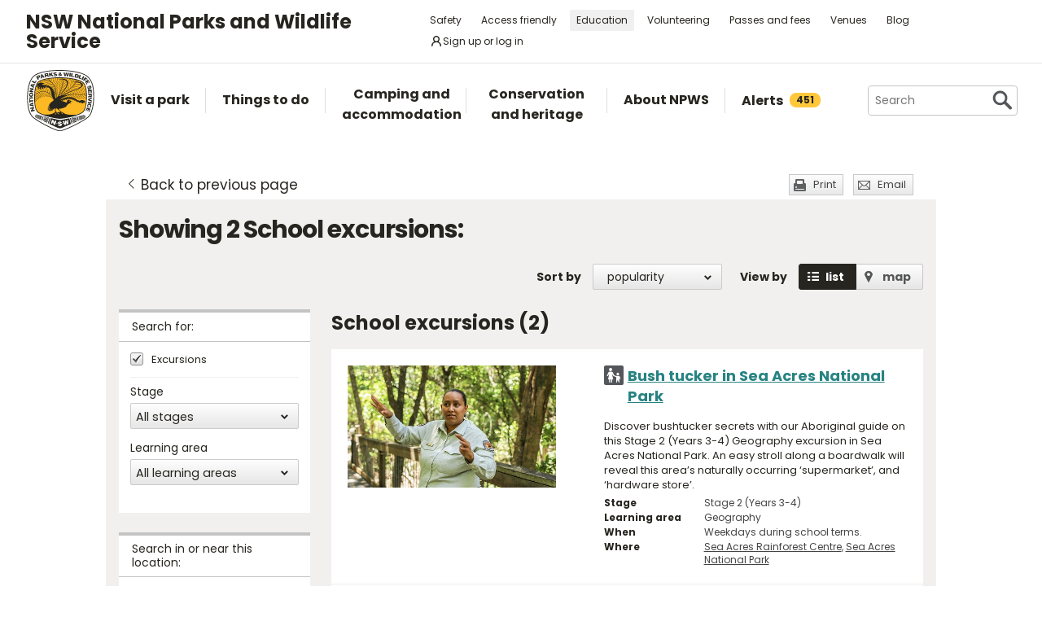

--- FILE ---
content_type: text/html; charset=utf-8
request_url: https://www.google.com/recaptcha/api2/anchor?ar=1&k=6LdAt48qAAAAANhCWh5h5qtiFDnxLjUiLFCu7QoJ&co=aHR0cHM6Ly93d3cubmF0aW9uYWxwYXJrcy5uc3cuZ292LmF1OjQ0Mw..&hl=en&v=PoyoqOPhxBO7pBk68S4YbpHZ&size=normal&anchor-ms=20000&execute-ms=30000&cb=odpzwiui91sf
body_size: 49590
content:
<!DOCTYPE HTML><html dir="ltr" lang="en"><head><meta http-equiv="Content-Type" content="text/html; charset=UTF-8">
<meta http-equiv="X-UA-Compatible" content="IE=edge">
<title>reCAPTCHA</title>
<style type="text/css">
/* cyrillic-ext */
@font-face {
  font-family: 'Roboto';
  font-style: normal;
  font-weight: 400;
  font-stretch: 100%;
  src: url(//fonts.gstatic.com/s/roboto/v48/KFO7CnqEu92Fr1ME7kSn66aGLdTylUAMa3GUBHMdazTgWw.woff2) format('woff2');
  unicode-range: U+0460-052F, U+1C80-1C8A, U+20B4, U+2DE0-2DFF, U+A640-A69F, U+FE2E-FE2F;
}
/* cyrillic */
@font-face {
  font-family: 'Roboto';
  font-style: normal;
  font-weight: 400;
  font-stretch: 100%;
  src: url(//fonts.gstatic.com/s/roboto/v48/KFO7CnqEu92Fr1ME7kSn66aGLdTylUAMa3iUBHMdazTgWw.woff2) format('woff2');
  unicode-range: U+0301, U+0400-045F, U+0490-0491, U+04B0-04B1, U+2116;
}
/* greek-ext */
@font-face {
  font-family: 'Roboto';
  font-style: normal;
  font-weight: 400;
  font-stretch: 100%;
  src: url(//fonts.gstatic.com/s/roboto/v48/KFO7CnqEu92Fr1ME7kSn66aGLdTylUAMa3CUBHMdazTgWw.woff2) format('woff2');
  unicode-range: U+1F00-1FFF;
}
/* greek */
@font-face {
  font-family: 'Roboto';
  font-style: normal;
  font-weight: 400;
  font-stretch: 100%;
  src: url(//fonts.gstatic.com/s/roboto/v48/KFO7CnqEu92Fr1ME7kSn66aGLdTylUAMa3-UBHMdazTgWw.woff2) format('woff2');
  unicode-range: U+0370-0377, U+037A-037F, U+0384-038A, U+038C, U+038E-03A1, U+03A3-03FF;
}
/* math */
@font-face {
  font-family: 'Roboto';
  font-style: normal;
  font-weight: 400;
  font-stretch: 100%;
  src: url(//fonts.gstatic.com/s/roboto/v48/KFO7CnqEu92Fr1ME7kSn66aGLdTylUAMawCUBHMdazTgWw.woff2) format('woff2');
  unicode-range: U+0302-0303, U+0305, U+0307-0308, U+0310, U+0312, U+0315, U+031A, U+0326-0327, U+032C, U+032F-0330, U+0332-0333, U+0338, U+033A, U+0346, U+034D, U+0391-03A1, U+03A3-03A9, U+03B1-03C9, U+03D1, U+03D5-03D6, U+03F0-03F1, U+03F4-03F5, U+2016-2017, U+2034-2038, U+203C, U+2040, U+2043, U+2047, U+2050, U+2057, U+205F, U+2070-2071, U+2074-208E, U+2090-209C, U+20D0-20DC, U+20E1, U+20E5-20EF, U+2100-2112, U+2114-2115, U+2117-2121, U+2123-214F, U+2190, U+2192, U+2194-21AE, U+21B0-21E5, U+21F1-21F2, U+21F4-2211, U+2213-2214, U+2216-22FF, U+2308-230B, U+2310, U+2319, U+231C-2321, U+2336-237A, U+237C, U+2395, U+239B-23B7, U+23D0, U+23DC-23E1, U+2474-2475, U+25AF, U+25B3, U+25B7, U+25BD, U+25C1, U+25CA, U+25CC, U+25FB, U+266D-266F, U+27C0-27FF, U+2900-2AFF, U+2B0E-2B11, U+2B30-2B4C, U+2BFE, U+3030, U+FF5B, U+FF5D, U+1D400-1D7FF, U+1EE00-1EEFF;
}
/* symbols */
@font-face {
  font-family: 'Roboto';
  font-style: normal;
  font-weight: 400;
  font-stretch: 100%;
  src: url(//fonts.gstatic.com/s/roboto/v48/KFO7CnqEu92Fr1ME7kSn66aGLdTylUAMaxKUBHMdazTgWw.woff2) format('woff2');
  unicode-range: U+0001-000C, U+000E-001F, U+007F-009F, U+20DD-20E0, U+20E2-20E4, U+2150-218F, U+2190, U+2192, U+2194-2199, U+21AF, U+21E6-21F0, U+21F3, U+2218-2219, U+2299, U+22C4-22C6, U+2300-243F, U+2440-244A, U+2460-24FF, U+25A0-27BF, U+2800-28FF, U+2921-2922, U+2981, U+29BF, U+29EB, U+2B00-2BFF, U+4DC0-4DFF, U+FFF9-FFFB, U+10140-1018E, U+10190-1019C, U+101A0, U+101D0-101FD, U+102E0-102FB, U+10E60-10E7E, U+1D2C0-1D2D3, U+1D2E0-1D37F, U+1F000-1F0FF, U+1F100-1F1AD, U+1F1E6-1F1FF, U+1F30D-1F30F, U+1F315, U+1F31C, U+1F31E, U+1F320-1F32C, U+1F336, U+1F378, U+1F37D, U+1F382, U+1F393-1F39F, U+1F3A7-1F3A8, U+1F3AC-1F3AF, U+1F3C2, U+1F3C4-1F3C6, U+1F3CA-1F3CE, U+1F3D4-1F3E0, U+1F3ED, U+1F3F1-1F3F3, U+1F3F5-1F3F7, U+1F408, U+1F415, U+1F41F, U+1F426, U+1F43F, U+1F441-1F442, U+1F444, U+1F446-1F449, U+1F44C-1F44E, U+1F453, U+1F46A, U+1F47D, U+1F4A3, U+1F4B0, U+1F4B3, U+1F4B9, U+1F4BB, U+1F4BF, U+1F4C8-1F4CB, U+1F4D6, U+1F4DA, U+1F4DF, U+1F4E3-1F4E6, U+1F4EA-1F4ED, U+1F4F7, U+1F4F9-1F4FB, U+1F4FD-1F4FE, U+1F503, U+1F507-1F50B, U+1F50D, U+1F512-1F513, U+1F53E-1F54A, U+1F54F-1F5FA, U+1F610, U+1F650-1F67F, U+1F687, U+1F68D, U+1F691, U+1F694, U+1F698, U+1F6AD, U+1F6B2, U+1F6B9-1F6BA, U+1F6BC, U+1F6C6-1F6CF, U+1F6D3-1F6D7, U+1F6E0-1F6EA, U+1F6F0-1F6F3, U+1F6F7-1F6FC, U+1F700-1F7FF, U+1F800-1F80B, U+1F810-1F847, U+1F850-1F859, U+1F860-1F887, U+1F890-1F8AD, U+1F8B0-1F8BB, U+1F8C0-1F8C1, U+1F900-1F90B, U+1F93B, U+1F946, U+1F984, U+1F996, U+1F9E9, U+1FA00-1FA6F, U+1FA70-1FA7C, U+1FA80-1FA89, U+1FA8F-1FAC6, U+1FACE-1FADC, U+1FADF-1FAE9, U+1FAF0-1FAF8, U+1FB00-1FBFF;
}
/* vietnamese */
@font-face {
  font-family: 'Roboto';
  font-style: normal;
  font-weight: 400;
  font-stretch: 100%;
  src: url(//fonts.gstatic.com/s/roboto/v48/KFO7CnqEu92Fr1ME7kSn66aGLdTylUAMa3OUBHMdazTgWw.woff2) format('woff2');
  unicode-range: U+0102-0103, U+0110-0111, U+0128-0129, U+0168-0169, U+01A0-01A1, U+01AF-01B0, U+0300-0301, U+0303-0304, U+0308-0309, U+0323, U+0329, U+1EA0-1EF9, U+20AB;
}
/* latin-ext */
@font-face {
  font-family: 'Roboto';
  font-style: normal;
  font-weight: 400;
  font-stretch: 100%;
  src: url(//fonts.gstatic.com/s/roboto/v48/KFO7CnqEu92Fr1ME7kSn66aGLdTylUAMa3KUBHMdazTgWw.woff2) format('woff2');
  unicode-range: U+0100-02BA, U+02BD-02C5, U+02C7-02CC, U+02CE-02D7, U+02DD-02FF, U+0304, U+0308, U+0329, U+1D00-1DBF, U+1E00-1E9F, U+1EF2-1EFF, U+2020, U+20A0-20AB, U+20AD-20C0, U+2113, U+2C60-2C7F, U+A720-A7FF;
}
/* latin */
@font-face {
  font-family: 'Roboto';
  font-style: normal;
  font-weight: 400;
  font-stretch: 100%;
  src: url(//fonts.gstatic.com/s/roboto/v48/KFO7CnqEu92Fr1ME7kSn66aGLdTylUAMa3yUBHMdazQ.woff2) format('woff2');
  unicode-range: U+0000-00FF, U+0131, U+0152-0153, U+02BB-02BC, U+02C6, U+02DA, U+02DC, U+0304, U+0308, U+0329, U+2000-206F, U+20AC, U+2122, U+2191, U+2193, U+2212, U+2215, U+FEFF, U+FFFD;
}
/* cyrillic-ext */
@font-face {
  font-family: 'Roboto';
  font-style: normal;
  font-weight: 500;
  font-stretch: 100%;
  src: url(//fonts.gstatic.com/s/roboto/v48/KFO7CnqEu92Fr1ME7kSn66aGLdTylUAMa3GUBHMdazTgWw.woff2) format('woff2');
  unicode-range: U+0460-052F, U+1C80-1C8A, U+20B4, U+2DE0-2DFF, U+A640-A69F, U+FE2E-FE2F;
}
/* cyrillic */
@font-face {
  font-family: 'Roboto';
  font-style: normal;
  font-weight: 500;
  font-stretch: 100%;
  src: url(//fonts.gstatic.com/s/roboto/v48/KFO7CnqEu92Fr1ME7kSn66aGLdTylUAMa3iUBHMdazTgWw.woff2) format('woff2');
  unicode-range: U+0301, U+0400-045F, U+0490-0491, U+04B0-04B1, U+2116;
}
/* greek-ext */
@font-face {
  font-family: 'Roboto';
  font-style: normal;
  font-weight: 500;
  font-stretch: 100%;
  src: url(//fonts.gstatic.com/s/roboto/v48/KFO7CnqEu92Fr1ME7kSn66aGLdTylUAMa3CUBHMdazTgWw.woff2) format('woff2');
  unicode-range: U+1F00-1FFF;
}
/* greek */
@font-face {
  font-family: 'Roboto';
  font-style: normal;
  font-weight: 500;
  font-stretch: 100%;
  src: url(//fonts.gstatic.com/s/roboto/v48/KFO7CnqEu92Fr1ME7kSn66aGLdTylUAMa3-UBHMdazTgWw.woff2) format('woff2');
  unicode-range: U+0370-0377, U+037A-037F, U+0384-038A, U+038C, U+038E-03A1, U+03A3-03FF;
}
/* math */
@font-face {
  font-family: 'Roboto';
  font-style: normal;
  font-weight: 500;
  font-stretch: 100%;
  src: url(//fonts.gstatic.com/s/roboto/v48/KFO7CnqEu92Fr1ME7kSn66aGLdTylUAMawCUBHMdazTgWw.woff2) format('woff2');
  unicode-range: U+0302-0303, U+0305, U+0307-0308, U+0310, U+0312, U+0315, U+031A, U+0326-0327, U+032C, U+032F-0330, U+0332-0333, U+0338, U+033A, U+0346, U+034D, U+0391-03A1, U+03A3-03A9, U+03B1-03C9, U+03D1, U+03D5-03D6, U+03F0-03F1, U+03F4-03F5, U+2016-2017, U+2034-2038, U+203C, U+2040, U+2043, U+2047, U+2050, U+2057, U+205F, U+2070-2071, U+2074-208E, U+2090-209C, U+20D0-20DC, U+20E1, U+20E5-20EF, U+2100-2112, U+2114-2115, U+2117-2121, U+2123-214F, U+2190, U+2192, U+2194-21AE, U+21B0-21E5, U+21F1-21F2, U+21F4-2211, U+2213-2214, U+2216-22FF, U+2308-230B, U+2310, U+2319, U+231C-2321, U+2336-237A, U+237C, U+2395, U+239B-23B7, U+23D0, U+23DC-23E1, U+2474-2475, U+25AF, U+25B3, U+25B7, U+25BD, U+25C1, U+25CA, U+25CC, U+25FB, U+266D-266F, U+27C0-27FF, U+2900-2AFF, U+2B0E-2B11, U+2B30-2B4C, U+2BFE, U+3030, U+FF5B, U+FF5D, U+1D400-1D7FF, U+1EE00-1EEFF;
}
/* symbols */
@font-face {
  font-family: 'Roboto';
  font-style: normal;
  font-weight: 500;
  font-stretch: 100%;
  src: url(//fonts.gstatic.com/s/roboto/v48/KFO7CnqEu92Fr1ME7kSn66aGLdTylUAMaxKUBHMdazTgWw.woff2) format('woff2');
  unicode-range: U+0001-000C, U+000E-001F, U+007F-009F, U+20DD-20E0, U+20E2-20E4, U+2150-218F, U+2190, U+2192, U+2194-2199, U+21AF, U+21E6-21F0, U+21F3, U+2218-2219, U+2299, U+22C4-22C6, U+2300-243F, U+2440-244A, U+2460-24FF, U+25A0-27BF, U+2800-28FF, U+2921-2922, U+2981, U+29BF, U+29EB, U+2B00-2BFF, U+4DC0-4DFF, U+FFF9-FFFB, U+10140-1018E, U+10190-1019C, U+101A0, U+101D0-101FD, U+102E0-102FB, U+10E60-10E7E, U+1D2C0-1D2D3, U+1D2E0-1D37F, U+1F000-1F0FF, U+1F100-1F1AD, U+1F1E6-1F1FF, U+1F30D-1F30F, U+1F315, U+1F31C, U+1F31E, U+1F320-1F32C, U+1F336, U+1F378, U+1F37D, U+1F382, U+1F393-1F39F, U+1F3A7-1F3A8, U+1F3AC-1F3AF, U+1F3C2, U+1F3C4-1F3C6, U+1F3CA-1F3CE, U+1F3D4-1F3E0, U+1F3ED, U+1F3F1-1F3F3, U+1F3F5-1F3F7, U+1F408, U+1F415, U+1F41F, U+1F426, U+1F43F, U+1F441-1F442, U+1F444, U+1F446-1F449, U+1F44C-1F44E, U+1F453, U+1F46A, U+1F47D, U+1F4A3, U+1F4B0, U+1F4B3, U+1F4B9, U+1F4BB, U+1F4BF, U+1F4C8-1F4CB, U+1F4D6, U+1F4DA, U+1F4DF, U+1F4E3-1F4E6, U+1F4EA-1F4ED, U+1F4F7, U+1F4F9-1F4FB, U+1F4FD-1F4FE, U+1F503, U+1F507-1F50B, U+1F50D, U+1F512-1F513, U+1F53E-1F54A, U+1F54F-1F5FA, U+1F610, U+1F650-1F67F, U+1F687, U+1F68D, U+1F691, U+1F694, U+1F698, U+1F6AD, U+1F6B2, U+1F6B9-1F6BA, U+1F6BC, U+1F6C6-1F6CF, U+1F6D3-1F6D7, U+1F6E0-1F6EA, U+1F6F0-1F6F3, U+1F6F7-1F6FC, U+1F700-1F7FF, U+1F800-1F80B, U+1F810-1F847, U+1F850-1F859, U+1F860-1F887, U+1F890-1F8AD, U+1F8B0-1F8BB, U+1F8C0-1F8C1, U+1F900-1F90B, U+1F93B, U+1F946, U+1F984, U+1F996, U+1F9E9, U+1FA00-1FA6F, U+1FA70-1FA7C, U+1FA80-1FA89, U+1FA8F-1FAC6, U+1FACE-1FADC, U+1FADF-1FAE9, U+1FAF0-1FAF8, U+1FB00-1FBFF;
}
/* vietnamese */
@font-face {
  font-family: 'Roboto';
  font-style: normal;
  font-weight: 500;
  font-stretch: 100%;
  src: url(//fonts.gstatic.com/s/roboto/v48/KFO7CnqEu92Fr1ME7kSn66aGLdTylUAMa3OUBHMdazTgWw.woff2) format('woff2');
  unicode-range: U+0102-0103, U+0110-0111, U+0128-0129, U+0168-0169, U+01A0-01A1, U+01AF-01B0, U+0300-0301, U+0303-0304, U+0308-0309, U+0323, U+0329, U+1EA0-1EF9, U+20AB;
}
/* latin-ext */
@font-face {
  font-family: 'Roboto';
  font-style: normal;
  font-weight: 500;
  font-stretch: 100%;
  src: url(//fonts.gstatic.com/s/roboto/v48/KFO7CnqEu92Fr1ME7kSn66aGLdTylUAMa3KUBHMdazTgWw.woff2) format('woff2');
  unicode-range: U+0100-02BA, U+02BD-02C5, U+02C7-02CC, U+02CE-02D7, U+02DD-02FF, U+0304, U+0308, U+0329, U+1D00-1DBF, U+1E00-1E9F, U+1EF2-1EFF, U+2020, U+20A0-20AB, U+20AD-20C0, U+2113, U+2C60-2C7F, U+A720-A7FF;
}
/* latin */
@font-face {
  font-family: 'Roboto';
  font-style: normal;
  font-weight: 500;
  font-stretch: 100%;
  src: url(//fonts.gstatic.com/s/roboto/v48/KFO7CnqEu92Fr1ME7kSn66aGLdTylUAMa3yUBHMdazQ.woff2) format('woff2');
  unicode-range: U+0000-00FF, U+0131, U+0152-0153, U+02BB-02BC, U+02C6, U+02DA, U+02DC, U+0304, U+0308, U+0329, U+2000-206F, U+20AC, U+2122, U+2191, U+2193, U+2212, U+2215, U+FEFF, U+FFFD;
}
/* cyrillic-ext */
@font-face {
  font-family: 'Roboto';
  font-style: normal;
  font-weight: 900;
  font-stretch: 100%;
  src: url(//fonts.gstatic.com/s/roboto/v48/KFO7CnqEu92Fr1ME7kSn66aGLdTylUAMa3GUBHMdazTgWw.woff2) format('woff2');
  unicode-range: U+0460-052F, U+1C80-1C8A, U+20B4, U+2DE0-2DFF, U+A640-A69F, U+FE2E-FE2F;
}
/* cyrillic */
@font-face {
  font-family: 'Roboto';
  font-style: normal;
  font-weight: 900;
  font-stretch: 100%;
  src: url(//fonts.gstatic.com/s/roboto/v48/KFO7CnqEu92Fr1ME7kSn66aGLdTylUAMa3iUBHMdazTgWw.woff2) format('woff2');
  unicode-range: U+0301, U+0400-045F, U+0490-0491, U+04B0-04B1, U+2116;
}
/* greek-ext */
@font-face {
  font-family: 'Roboto';
  font-style: normal;
  font-weight: 900;
  font-stretch: 100%;
  src: url(//fonts.gstatic.com/s/roboto/v48/KFO7CnqEu92Fr1ME7kSn66aGLdTylUAMa3CUBHMdazTgWw.woff2) format('woff2');
  unicode-range: U+1F00-1FFF;
}
/* greek */
@font-face {
  font-family: 'Roboto';
  font-style: normal;
  font-weight: 900;
  font-stretch: 100%;
  src: url(//fonts.gstatic.com/s/roboto/v48/KFO7CnqEu92Fr1ME7kSn66aGLdTylUAMa3-UBHMdazTgWw.woff2) format('woff2');
  unicode-range: U+0370-0377, U+037A-037F, U+0384-038A, U+038C, U+038E-03A1, U+03A3-03FF;
}
/* math */
@font-face {
  font-family: 'Roboto';
  font-style: normal;
  font-weight: 900;
  font-stretch: 100%;
  src: url(//fonts.gstatic.com/s/roboto/v48/KFO7CnqEu92Fr1ME7kSn66aGLdTylUAMawCUBHMdazTgWw.woff2) format('woff2');
  unicode-range: U+0302-0303, U+0305, U+0307-0308, U+0310, U+0312, U+0315, U+031A, U+0326-0327, U+032C, U+032F-0330, U+0332-0333, U+0338, U+033A, U+0346, U+034D, U+0391-03A1, U+03A3-03A9, U+03B1-03C9, U+03D1, U+03D5-03D6, U+03F0-03F1, U+03F4-03F5, U+2016-2017, U+2034-2038, U+203C, U+2040, U+2043, U+2047, U+2050, U+2057, U+205F, U+2070-2071, U+2074-208E, U+2090-209C, U+20D0-20DC, U+20E1, U+20E5-20EF, U+2100-2112, U+2114-2115, U+2117-2121, U+2123-214F, U+2190, U+2192, U+2194-21AE, U+21B0-21E5, U+21F1-21F2, U+21F4-2211, U+2213-2214, U+2216-22FF, U+2308-230B, U+2310, U+2319, U+231C-2321, U+2336-237A, U+237C, U+2395, U+239B-23B7, U+23D0, U+23DC-23E1, U+2474-2475, U+25AF, U+25B3, U+25B7, U+25BD, U+25C1, U+25CA, U+25CC, U+25FB, U+266D-266F, U+27C0-27FF, U+2900-2AFF, U+2B0E-2B11, U+2B30-2B4C, U+2BFE, U+3030, U+FF5B, U+FF5D, U+1D400-1D7FF, U+1EE00-1EEFF;
}
/* symbols */
@font-face {
  font-family: 'Roboto';
  font-style: normal;
  font-weight: 900;
  font-stretch: 100%;
  src: url(//fonts.gstatic.com/s/roboto/v48/KFO7CnqEu92Fr1ME7kSn66aGLdTylUAMaxKUBHMdazTgWw.woff2) format('woff2');
  unicode-range: U+0001-000C, U+000E-001F, U+007F-009F, U+20DD-20E0, U+20E2-20E4, U+2150-218F, U+2190, U+2192, U+2194-2199, U+21AF, U+21E6-21F0, U+21F3, U+2218-2219, U+2299, U+22C4-22C6, U+2300-243F, U+2440-244A, U+2460-24FF, U+25A0-27BF, U+2800-28FF, U+2921-2922, U+2981, U+29BF, U+29EB, U+2B00-2BFF, U+4DC0-4DFF, U+FFF9-FFFB, U+10140-1018E, U+10190-1019C, U+101A0, U+101D0-101FD, U+102E0-102FB, U+10E60-10E7E, U+1D2C0-1D2D3, U+1D2E0-1D37F, U+1F000-1F0FF, U+1F100-1F1AD, U+1F1E6-1F1FF, U+1F30D-1F30F, U+1F315, U+1F31C, U+1F31E, U+1F320-1F32C, U+1F336, U+1F378, U+1F37D, U+1F382, U+1F393-1F39F, U+1F3A7-1F3A8, U+1F3AC-1F3AF, U+1F3C2, U+1F3C4-1F3C6, U+1F3CA-1F3CE, U+1F3D4-1F3E0, U+1F3ED, U+1F3F1-1F3F3, U+1F3F5-1F3F7, U+1F408, U+1F415, U+1F41F, U+1F426, U+1F43F, U+1F441-1F442, U+1F444, U+1F446-1F449, U+1F44C-1F44E, U+1F453, U+1F46A, U+1F47D, U+1F4A3, U+1F4B0, U+1F4B3, U+1F4B9, U+1F4BB, U+1F4BF, U+1F4C8-1F4CB, U+1F4D6, U+1F4DA, U+1F4DF, U+1F4E3-1F4E6, U+1F4EA-1F4ED, U+1F4F7, U+1F4F9-1F4FB, U+1F4FD-1F4FE, U+1F503, U+1F507-1F50B, U+1F50D, U+1F512-1F513, U+1F53E-1F54A, U+1F54F-1F5FA, U+1F610, U+1F650-1F67F, U+1F687, U+1F68D, U+1F691, U+1F694, U+1F698, U+1F6AD, U+1F6B2, U+1F6B9-1F6BA, U+1F6BC, U+1F6C6-1F6CF, U+1F6D3-1F6D7, U+1F6E0-1F6EA, U+1F6F0-1F6F3, U+1F6F7-1F6FC, U+1F700-1F7FF, U+1F800-1F80B, U+1F810-1F847, U+1F850-1F859, U+1F860-1F887, U+1F890-1F8AD, U+1F8B0-1F8BB, U+1F8C0-1F8C1, U+1F900-1F90B, U+1F93B, U+1F946, U+1F984, U+1F996, U+1F9E9, U+1FA00-1FA6F, U+1FA70-1FA7C, U+1FA80-1FA89, U+1FA8F-1FAC6, U+1FACE-1FADC, U+1FADF-1FAE9, U+1FAF0-1FAF8, U+1FB00-1FBFF;
}
/* vietnamese */
@font-face {
  font-family: 'Roboto';
  font-style: normal;
  font-weight: 900;
  font-stretch: 100%;
  src: url(//fonts.gstatic.com/s/roboto/v48/KFO7CnqEu92Fr1ME7kSn66aGLdTylUAMa3OUBHMdazTgWw.woff2) format('woff2');
  unicode-range: U+0102-0103, U+0110-0111, U+0128-0129, U+0168-0169, U+01A0-01A1, U+01AF-01B0, U+0300-0301, U+0303-0304, U+0308-0309, U+0323, U+0329, U+1EA0-1EF9, U+20AB;
}
/* latin-ext */
@font-face {
  font-family: 'Roboto';
  font-style: normal;
  font-weight: 900;
  font-stretch: 100%;
  src: url(//fonts.gstatic.com/s/roboto/v48/KFO7CnqEu92Fr1ME7kSn66aGLdTylUAMa3KUBHMdazTgWw.woff2) format('woff2');
  unicode-range: U+0100-02BA, U+02BD-02C5, U+02C7-02CC, U+02CE-02D7, U+02DD-02FF, U+0304, U+0308, U+0329, U+1D00-1DBF, U+1E00-1E9F, U+1EF2-1EFF, U+2020, U+20A0-20AB, U+20AD-20C0, U+2113, U+2C60-2C7F, U+A720-A7FF;
}
/* latin */
@font-face {
  font-family: 'Roboto';
  font-style: normal;
  font-weight: 900;
  font-stretch: 100%;
  src: url(//fonts.gstatic.com/s/roboto/v48/KFO7CnqEu92Fr1ME7kSn66aGLdTylUAMa3yUBHMdazQ.woff2) format('woff2');
  unicode-range: U+0000-00FF, U+0131, U+0152-0153, U+02BB-02BC, U+02C6, U+02DA, U+02DC, U+0304, U+0308, U+0329, U+2000-206F, U+20AC, U+2122, U+2191, U+2193, U+2212, U+2215, U+FEFF, U+FFFD;
}

</style>
<link rel="stylesheet" type="text/css" href="https://www.gstatic.com/recaptcha/releases/PoyoqOPhxBO7pBk68S4YbpHZ/styles__ltr.css">
<script nonce="qHKqoSIHp6VCxY7gKxG67g" type="text/javascript">window['__recaptcha_api'] = 'https://www.google.com/recaptcha/api2/';</script>
<script type="text/javascript" src="https://www.gstatic.com/recaptcha/releases/PoyoqOPhxBO7pBk68S4YbpHZ/recaptcha__en.js" nonce="qHKqoSIHp6VCxY7gKxG67g">
      
    </script></head>
<body><div id="rc-anchor-alert" class="rc-anchor-alert"></div>
<input type="hidden" id="recaptcha-token" value="[base64]">
<script type="text/javascript" nonce="qHKqoSIHp6VCxY7gKxG67g">
      recaptcha.anchor.Main.init("[\x22ainput\x22,[\x22bgdata\x22,\x22\x22,\[base64]/[base64]/[base64]/ZyhXLGgpOnEoW04sMjEsbF0sVywwKSxoKSxmYWxzZSxmYWxzZSl9Y2F0Y2goayl7RygzNTgsVyk/[base64]/[base64]/[base64]/[base64]/[base64]/[base64]/[base64]/bmV3IEJbT10oRFswXSk6dz09Mj9uZXcgQltPXShEWzBdLERbMV0pOnc9PTM/bmV3IEJbT10oRFswXSxEWzFdLERbMl0pOnc9PTQ/[base64]/[base64]/[base64]/[base64]/[base64]\\u003d\x22,\[base64]\x22,\x22w47CgipHEsK9aMOPB2LDssKsQ1RkwogkVMOpD0rDgGV6woA9wrQ5wqhIWgzCgxzCk3/[base64]/acKnHGJfw4Arw5HCjMOPw7nClV7Cqn5MeG4Hw77CjREow5tLA8K/[base64]/Dk8Kawq/DtxYDw73CscKXw78bYcKhwq/DoyjDnF7Djh4gwqTDiFfDg38vKcO7HsK9wq/DpS3DpSjDncKPwpgPwptfC8OSw4IWw4wjesKawq0OEMO2cF59E8OAK8O7WSNRw4UZwoTCicOywrRWwo7CujvDjypSYSrCmyHDkMK1w5FiwovDmCjCtj0FwqfCpcKNw6PCtxIdwrbDnmbCncKdeMK2w7nDpcKhwr/[base64]/[base64]/[base64]/Dhnc9NDbDrMObSF5xP8K0PEbDhcKQB8KOVibDtE06w7TDh8OJGMOuwr3Clj7ChMKcfn/[base64]/[base64]/[base64]/DuMKiwqHDm8K9w7HCk8KJUwTCk8KUHcKGw6kUVEhrHybCtMKVw7TDtMKNwrTDnxVaJEV7biTCusKfZMOGWsKCw77DvcOlwodkXsOnRsOGw6HDlcONwqPCvyo/LsKgLDkiOcK/[base64]/CqMKPw5rDqMKLEcOsw7QJw7nCtcKeLcOPUMOrKVsqw5dJNcObwp42w5zChHPClsKBJcK3wq/Ch3rDnEfCosKpTlFnwpcsewXCtHDDk0PCr8K2FXdrwp3DqlzCkcKHw5jDnMKLCwsVacOpwqvCmWbDgcKGIUF2w7kbwp/DuXjDqEJHLcO9w7nChMOKEm7DgcKUbh3Di8OrEBXChMOoGkzDm09pKsO3f8KYwrrDiMKfw4DDqnPDssKvwrh7VsOQwqJyw6PCtHjCgC7DjcKZAAnCpR3DkMOwLn/DmMO/w7TDu1ZEOsOtYSvDkMKAZcKNeMK+w7MNwoZWwoXCt8K5wp7Ct8KXwpd/wqXCmcOswrnCs2fDp3l3AiVKUDddw6hRJMOkw7xKwqbDjV82K2vCq3Yww70HwrtMw4bDsG/Cj1EYw4zCvzg0wpzDonnCjG9vw7R9w6wiwrNPamvDpMKgasK3w4LCl8O0woJRwphLaRAaUDhoeQ/CrBsHTsOOw7jDiCkKMz/[base64]/ClsO7UGjCqTwWPG3Dgx7DgMKSw69iam5NLMOHwprCjUVbworCrMOTw7EHwqNWw6QmwpQcGMKpwrTCjsOZw4MlOhVrS8KweDvCvcKWBsOuw6Asw69Qw7tYHwkGw7zCsMKXw4/DjUQ/w5JFwplkwrkCwrjCmnvCiAjDmMKjSgTCosOPJHLCvcO3OkjDqcKIQGR3dmo4wqXDnRQSwpF6w4xpw5oww4dLaHfDkGQRMcOMw6bCs8OtUcKdTijDkHQfw5McwpzCjsOcTVkAw4nDqsK2YjDDl8K6w7vDpV/Di8KLwpkHNsKJw4NmfTrCqMKhwpTDiyPCtyvDkMOULl7Ch8OCf1jDvsO5w6krwofCpgVgwr7Cq3DDgTHDlcO+w6TDiSgAw6XDv8KSwoPDjXXChMKHw4jDrsO9ecKaETc1I8KYTWoBbQAHw6Miw7HDuhvDgE/DiMOGSBzDr0zCuMO8JMKbworCtsOpw6cgw5PDhm/Dt0APeDoUw4XDj0PDksOvw4fDrcK7bsKgwqQWOhhkwqMEJF1ENjBfNcOTPU7DoMKxeFNfwpI5wojDiMK5VcOhXxLDmWhWw5c1cS3CtGA5VMO6wonDkk/CtmlhHsObWgxrwrfDtT8yw7c3EcK0woTDmcK3AcO7w6fDhFnCon8Dw5Rrwq/Cl8O9w6xpQcKbwonCkMKawpEHJsKlX8OmKF/CtmHCoMKcw45ySMOVA8Opw6s1G8KFw5PCiXwTw47DlAfDozMCGAN+woxvTsK/w6LCshDDhMO7wpDDljNfI8OVacOgDnzDnWTCpiAUWT7Dj2AkOMObAiTDnMOuwqtJLm7ChknDiQjCvsKvLsK8I8OWw7XDs8O2w7szD3w2wqrCicOAAMODAiA9w6oDw6fDuiAmw4fDgcKywq/CucO0w489DVBZMMOAWMK8w7rCiMKnJjLDiMKtw4Ahd8Odwp1xw4hmw4rCocOLcsKGAU43KsKkNEfCiMKmIzxZwq4rw7tsYMOXHMKBOgcXwqU8w6jDjsOCXA/Ch8KTwr7DjSw/H8OFSFYxBMOxBTzCv8OeecKPX8K3JXrCvDHCosKQUlZ6Z1JzwrZ4QXBZw67CpFbCoGHDghXDmCdoEsOcMV0Jw6d4wqPDjcKxw7jDgsKebxYLw6nDmAptw5YSYAcFdALCuEPCsTrCscKJwqdjw5TChMO/w5ZMNS8IbMOAw4rClBbDl2fCgMOUP8Klw5HCi2LCosOlJ8KVw5oTHxJ4esOEw69UDh/DrsO6B8KSw4PDoEYYcA3DvzEIwqJkw7DCsA7CvWpEwqzDncKhwpUBw6/CgDVEOMOfKGFdwoIkF8K4c3jCmMOMJlTDs38kw4p9HcKjecOPw79tK8KYeiHCmmdtwrIhwotcbDhCasKxQsKewrdrJ8OYR8OgO1ARwofCjwXDjcKCw41rdzwpVD0hw7HDjsOOw4HCsMO6dEHCojJFY8OJw5cxUsKaw43DugoGw4LCmMK0JBtbwq44VcOPJsKBwp5TME/DlX9MdsOXNAvCmsK2GcKDWHjDlXHDq8KyYgMVw71rwp3Cig/CqAjCkhTCscORwpPCjsK8I8Oew69iN8Oww4I5wpxEYcOpGQPChSAaw53Dk8Kww7DCrEDCvWnDjTJpbcK1YMKoNFDDvMObwoswwr1/chjCqw3CmsKFwp3CqMKnwobDrMKSwr3CgmjDrAcDMRPCkARRw6XDsMOKD2EJMgIvw4XCq8O3w7AzRsOvUMOpDkUnwoHDssKNwqXDjcKJeRrCvsK7w4xNw7HDsSEcDcOHw6hNCR/Dk8OeE8OgN2bChH00UUNJRMObYsKBwoABCMOVwrTCkA56w4DDusObw6XDhMK9wr7CtMOXc8KZRsOawrxyWsKtw7NSGcKgw6bCocK1U8KdwoEBA8KVwpt8wpLCkcKvF8OUJFHDrg8DQMKSwoExwrFzw45Qw7xTwoDCpCBBQ8O3OcOBwps5w47Dq8OIBMKzNijDpcONwo/Ck8KTwoJhM8Kdw4LCvgs+McOewql5STd6ccOTw4xKGS01wqQ6wqx8wrPDucKaw5d1w4V7w4vChzRJDcKew7PCscOWw77DlSbDgsKpDVJ6w4I/E8ObwrJVAQjComvCnQszwrvCu3vDtmzCvsOdWsOawrMCwp/[base64]/CpcKvAkrCjh0awrLDnMKGwoLDqcK0wqUbw6EtwrzDhcOsw6rDiMKGBsKJTz7DicK7NsKPU3bDisK/E27Cm8OEXGLCjcKoYcO+V8OOwpYcw4kuwqJ3wpnDmC/DnsOlBsKow7/DlDLDgSIcVBfDs3UKdDfDhivCiEbDnhjDsMK6w5lPw7bChsOAwoYGw6oHQ3MhwqoBEMOrRMODP8KdwqMpw4c0w7TCtz/Dq8KSTsKMw6zCmcKNw6duWHHDrDTDusORw6XDjHhEMSwFwo5zLcKqw5d/esOSwoxmwpFRWcKNPydCw4TDqsK7CMOhw7JvSRjDgS7CkQfDvF8mXw3CiUvDg8OGTQQdwotEwobCnGNRbCBRZsOdQBTDgcO3PsOzwrVRVsOqw5suw6PDi8OUw6IAwo02w40GIcK7w6wuc0vDmj9+wps8w7XCnMObOwgQc8OLDXrDonzCi1ljCy46woV4wpnCtz/DojHDnEVzwpLCvWDDnHZGwpoKwoDCsTLDksK6w40+LVM9H8Kvw47CuMOiwrjDkMKIwrHCmDwVL8O7wrllw7fDvsOpc0Mnw77DrF5nOMK9w7zCk8KbAcOZwqhuIMO9J8O0cS1fwpdbDsOfwofDqk3CrsKTZ2EWMxkbw7XDgCB9w73CrDxoWMOnwrRUQsKWw7fCk3/[base64]/BHfCki1+wq7Ctkktwq5fw4nDh8KewrV2JMKsw4bDs3TDnFjChsKkIk1cQ8OXw5fDpMKADGVWwpPCqMKSwp85LsO/w6fDpEl2w6rDlSMvwrbDsRY0wrRLO8KJwq4Cw6lQVcOGaTvCjRNvQcOHwqzCkcOGw5fCrsOLw6A9RyHCpsKMwqzCmWgXX8KHw5I9VMOlwoEWEsOzwoLChygmw6Iywq/CsQQaesOuwonCsMOwF8OPwrTDrMKISMKowqjCoSd/Y087DXTCh8O2wrRAbcOZUhYQw5fCrEHDoQjCpERDeMKxw68xZsKBwp41w4LDiMO9DmPDvsKAVU7CkFTCvMOGJMOrw4rCs3oZw5bCvcOvw4vDvsKXwqDConkcAsOyDGx0w6zClMKKwrvDlcOkwq/DmsKnwpklw65Ga8KSwqfCgFkSBWs6w41kacOJwrXCpMK+w5lowpbCnsOIf8OuwovCgMOfSGHDg8KGwqckw5s2w5cEW3AUwrJ2M3cbG8K/aVbDj1Q5J1MLw5TDssKffcO6f8OZw6MGw5NHw6LCpcOlwo7Ct8KUdyvDslDCrBZPeQvCgcOmwrEhdTBWw4jCqHJ3wpLCoMK0BMOzwq4zwq14wq9Rwo9nwpTDnFTCtGLDjxLDkA/CsQlvPcOoIcK2W1vDgCLDlgYMB8K6worCmcKsw5okc8OBK8KWwrnCq8KwM1jDh8KZwrkww45jw7HCqMO3Q2jClMK6J8Obw4LChMK/wo8mwp0MDw3DjsK6JwvCtT3CnxU9fFcvIcO0w4nDtxISBwjDhMKcVMKJNcODCWUDYXRuFQPCkDLDksK/w5HCgMKawoxlw7rDghzClBnDuz3ClcOJw5vCvMOdwro8wrUTPjd/d1YVw7jCmEXCuQ7DkifCssKvDyF/UAlBwr0twpNYacKEwoFeY1/CvsKjw67ChsOCMsOoS8KZwrLCjsK+wrvCkAHCl8OLwo3DscKOITUGw4vCt8KuwrrDnBY/w7zDnsKbw4bClywPw6UFA8KnTjTCqcK5w5sReMOmIkPDn3Fje1l7ZcKWw7xsNknDozjCmDhCFX9dSRjDqMOtwoTCv1fCrgl0dg1Rwp84GlgiwrHCkcKhwo1dwrJRwqvDlMK2woViw58AwoLDig/CuBjCvcKawqXDhm/CjCDDtMOVwoALwq9dwpxFGMOpwonCqgEHVcKLw6wBLsODHsK7McKUdgwsKMKHB8KeYW0vFXxNw7lCw73DoE41asKjDWIIwr9+IUPCqhTDq8OuwqIjwq/CgcKBwoHDs2TDpUQgwoUYYMO0w7Jiw7rDm8OaMsKIw7nCphAvw5kvGcK6w4QLf3Uzw6nDo8KGA8OYw5E2XwTCu8OubMOxw7jCo8O6wrFdG8OTwrHCnMKDc8KmchzDpsK1wovCqDvDjzrCv8KuwoXClsO2WsOGwr3CpcOIbl3CjX/Dsw3DtsOtwqduwqnDjAwMw5FQwqhwQcKew5bCiCHDt8KBA8KfaR5iVsOKRTLCncOTThpnMMKXH8K6w4wbwqjCkBFRRsOawqkXTSnDqMKDw6vDm8KjwrJIw6/[base64]/ClhFFVsKROX/DoU9Tw4F1w6RYworDqVQYwoxYw7bDocKMw4IawoDDq8KsTixwIcKIZMOEGMOSwoDCkU7DpnbCnyFMwrzCo1XDhGsqVMKtw5DCkcKiw7rClcORwpjCssOLZsOcwqDDsX/CsTzDvMOFEcKeDcKeeyt7w6jCl1rDkMOPS8O4cMKSYC03TsKNT8OtcFTDthxmHcKUw5PDm8Kpw5rCtG0Cwr4Sw6s4woJWwrzCjGbChDMXw7XDpQTCg8OpShIuw4tTw6Yaw7cTE8Kxw6w8EcKtwozCn8KvWMK9KgV1w5XCvsKoCid0I1HCqMKEw5zCmSDDtj/[base64]/KsKCw4N3w7wQHEtuEwt8PDfDrsOdPXtQwoLCtsK+dMOdAFjDqT/CgSwFcVvDrsKtZsKzbcKDwrrDi2/Clw5ww4DCrQnCvMK/wrAyZsOWw7dvw7kGwrzDosOHw5jDkcK5FcOEHykBPsKhPEYvR8Kkw57Dvm/CpcO3wrvDjcOyUxLCpTIxfcO6LQ3CtMOresOlfX3CtsOCWMOAHcKUw7nDsVgyw50ow4bDtcOYwpNVSCHDnMK1w5AqCjBQw6VsD8OIAATCtcONVFJtw6HCjksOEsO7e2XDtcOqw5LCiyvDoVfCiMOXw6LCoA4vbsKxO2TCizfDhsKuw64rwr/[base64]/DnmNPw6DChcKmJwfCt8O7w5VGwpLCkzUyw7dnwpEnw5JKw4nDjMOYd8Owwq4WwoVePcKWXsOAWgHCgnrDnMOWUcKhNMKbw4xTw79NGcOiw6UFwo9VwpYbP8KFwqHCvMKlBEwPw6RNw7/DosOQYMOww7fCiMOTwp8CwrjCl8KdwqjDr8KvD1MTwrtTw4sAGQl0w5NDA8OfYcKWwqFawpEZwqjDtMKXw7wALsK+w6LCuMK/ARnCr8KVEmx9w6RLfVnDjMOPVsOdwqjDisO5w6zDhhB1w43DpsK5wrgOw7nCoSfCpsOFwpTCm8OCwowQGQjDoEpqeMOODsKoasKibsOuBMObw7tASinDvsKwVMO2ZTdlK8K/w6JRw43CnMKqwrUQw5fDtMO5w5/[base64]/ClEvDn8OdesKzXHAxfsOVwpXCpSjCu8KeYsKnwqLClULDgGl/JMOzfTPCusKEwrFNwqTDujfClUp+w6YkLQDDmsOAG8K5w7PCmXdcGgNAacKCYsKMEBnCk8OBPcKFwpdZBsK4w41iTsOWw50HAVPCvsOww4nCisOww5kWUx9RwqrDh09rXH3CvwAvwpZ0w6DDpXRlwrYxHiBCw7cRwrzDoMKUw43DqBVuwqgGGcOQw7o/RcKrwr/CpMKndMKiw7pyWVkNw43CpsODbQ7DrcKHw6xzw5vDt3IYw7JLQsKFworCiMK8K8K6RirDmyE5X1zCosK8ElzDq2HDkcKBwqvDjsOfw70hSBfCqUXDrkM/woNMS8KbK8K1Hl3DtcOlw58hwqBIKW7CoXLDvsK5GQlAJy4fNnvCpsKJwq83w7TCo8OJwqAPNSIhE2EQYMKgK8KYw6ZEbcKZw4cZwqtLw5TDsQXDvgzCscKgSVMpw4bCsHV3w57DhMODw7I7w4dkPMOywokSDsKkw4Ibw7HDicOITsKpw4vDnsKVecKTEsKHRsOoMi/CggrDmh9uw7HCp21oJVfCmMOifMOAw7Bjwr8+d8K7wqHDqMKwaAPCuxl4w7DDsD/DrVUowrJ7w7jCjWEWbBghw5DDmURXwoPDlcKmw5Auwpkaw6jCv8KGdDQTJyTDoCB5dsOXe8O8QHLCvMOHQlhWw47DmMO3w5nCuWTDh8KpX0YcwqN6wrHChmLDkcOSw5zCosK9wpfCpMKfwqprd8K2HHslwr86Uyoww7FnwoPChMOrwrAxM8KbLcObEsKjTk/CpU7DuSUPw7DCqMOzTAESTETDuHUOemfDjcKARU/DriHDpnbCvHImw4B8Vy7ClsOsXsKBw7/CnMKQw7bCrmcaLMKPZzHDsMK6w7fCiXXCqB/CrsOSU8ODbcKlw51awonCmjhMPGxSw4lnwqJuG09QZkBlw6o1w6V0w7HDo0IEK1jCnsOtw49nw40Tw4DCvsKswrHDosKyU8KVXFlpwr5ww7g8w6Mmw5QJwqPDsXzCskvCt8KEw7NrHEp6wrvDusK+bMOvYVFkwrk6GxIqE8OwfT8/Q8OSZMOMw5bDisKFcj3CjsOhaVFEW1pawq/DnzrDtnLDm3AdesKgdCHCvFBHfMO7DsKXFcK3w7rDnsKCcXYBwrnDk8OSw7lTA0wITzLCkzR7wqPCicKnBFTCsFd5BArDuVrDosKpHwY/EhLDix15wqkcw5vCn8ObwrDCpHzCuMKZU8O/w4TDikc6wqnClmfDoWc4VlzDjgtqwrQfH8Ozw4AXw5R4wpM4w5Qjw5NLEcKnw4ckw7/DkQAQLwDCrsKefsOYLcO3w44eCMKvUCjCh3k4wq/CthPDmFkzwrE9wrwAXzIfNi/DsxzDv8OQHsOgXTTDpMKFw5JqACEJw7bCu8KNQ3jDjRkhw7vDlsKWwrbCscKwScOQRHR+YSJGwpIkwpZxw5YzwqrCoGLCuX3Duwhbw63Dpn0Bw4JdQ1wAw7/CuRbDlMKdDxZ9GkvDqUPDqcKkEnLCocO7w6JkBjAmw6swe8KoFMKvwq9ww4Z8TsOnK8KXw4pFwqvCoxTCjMK8wrB3VsKtw78NZjDCoy9lPMKrC8OpBMOwT8OuVGrDrHjDrFXDj3rDmjPDnMK2w7FMwqJPw5bCicKYw4TCkFpMw7E9DsK/wrnDksKmwqnChSQ4a8KYdcK3w6E8fQDDgcKZw5YRCMKLUcOoM1LDvMKkw6p9EU1IWSDChi3Dv8KxOB7DiQZ2w4nCqDvDkBfDqcK4DULDv3/CrcOFUVQ5wroBw7EYe8KPTHNOw6/ClVLCssKjZnrCsFXCkDZ1wqvDpU/CjMK5wqfCpT4FbMKITsKlw5swUcK4w58we8Kpwq3Cgl5xUisSFm/Dik84wpI7On4caUQJw7lyw6jDmjFSesOIai7CkhDCmlrCtMKXK8KZw4xndwZYwpI5U3Q7aMKlDDMSwpHDqnNVwrx1ecKsMi0OMsOMw7zDr8OlwpLDg8KMb8OVwpIjUMKYw5LDsMOAwpTDhVwiVwHDpmYDwp/Dl0XDizQ1wrJzKMKlwpHCj8OFwo3CrcOuEmDDoig+wqDDmcK7KcO3w5UNw7bDj2/DqA3DpQzCp3FEeMOSZRnDpS93wpDDonkjwqxMwp8+PFXDn8KrKcOCScKpbsO7WsOYRMOwVgBoBsKxCMO1EEMTw4XCqinDlXzCihTDlkjDvTs7w4gMB8KPV3NQw4LDpRJWGl/CtnIawpPDuTDDpMKOw6bCoWYNw7bCoR01wqbCocO1wrLCtsKXL3fCuMKJNXgrwrQywrNtwrXDl07ClADDhDtkBMK9w5ojKcKOwrQIfkfDocOmLxdjF8KGw5bDvz/CnwEqJytdw7HCsMOnQcOBw7Nrwoh6wqkFw7dqf8Kjw7HCq8OKLSfDj8OqwofCmMO/H1PCrMKSwpfCu0/CkUnDiMOVfDd7a8Ksw419w7TDomvDnsOZFMK/UhDDs0bDgMKwDcO0KlEtw58daMO7wrQqI8OAK20Mwr7ClcOpwppTwrs7dkPDhVI5wr3CmsKbwqrDo8Kywq9bPDPCn8KqEl1bwr7DtcKBLREUAsOGwpLCsyLDg8OZQ1wKwqzDrcO4AMKzSxTCgsOHwrzDkcK/[base64]/DrwzDqcOjBsKOwoNdwrbCuMKXw4fDlxQuH3bDm1dqwqrCisKYMsKgw5XDoUvCvcKIwq/CkMKUP0bDksO4ImwVw68bPkrCo8Olw6vDisOFF1Aiwr4Dw7TCmldLw40oKBrCrT9AwoXDowrCgTLDtcKtSAnDsMOfw7rDg8Kew6ogSi4JwrI4GcOodcOcLGjCgcKQwp/Cg8OfJ8OgwpslK8Obw57CrcKKw78zVsORTMOEDhvCtsKUwqYkwpUAwp7Du1TDicOZw73CpFXDmsK9wqvCp8KUZ8OeEnFiwq3DnjImKMOTwonDmcKAwrfCtMKXCcOyw4bDusKwVMOWwpTDssOkwp/DpXRKHmMRwpjCtELDjSc2w6guaD1Zw7NYbsKZw7ZywoTDgMKvDcKeN0BHTXvCrcO9BSF5e8K2woRuPcKUw6HDoXonVcKCIsO7w5TDvTTDgsObw7pPBsO5w57DlUhRwqbCq8Okwp8cGzl0MMOZIjTCvA5/woEnw7XDvwvChR7Cv8KKw6AnwojDkkTCosKSw5nClwDDhMOPbMOyw78MXnLCj8KKRyM0wp9/w43CjsKAw6TDvsKyR8KBwpxDSmDDn8OiecK0ecO4XMOswqPCvwXCkMKDw6fCj3xIFkMuw5NPEAnCosOvLWx2F1Vcw65/w5LCr8O9aBHCtcOyHkLDg8OAwonCo3rCs8K6SMOZcMKQwot2wogNw7/[base64]/CpCIbTxHDhsODwoTCgEM0CA3Dv8KxI8Ojwq5ewq7CucKlXW/[base64]/CsSjDhmzDiTvCnMOUL1pyw6nCvsOpfX/Dt8KwZcOIwqNOwrvDm8OUwojCqsOJwpjDqMOfD8KYdGbDs8KDdy5Ow6/DqxjCm8KGUsK4wqwEwqPCq8OVw6M5wpXCl3IxEcODw5A/UEczfXoMRl4hWsOew69GbiDDs27DrgBlAXTCkcOZw4dWFFdswow0R0JgDCZ8w6Rjw5ELwos0wobCtR3ClVDCtAzDuRzDslB6FTAZSXPCuA13McO2wpbCtn3Ci8K/[base64]/ClXXCsRZywoTCmMKrLcKvw4wkXsK3ZxwJwp9ZwoE4RMKvFMK1csOsXXdgwrHChsO3GmBIbF9+Qnp6SXLDkzkkIMOEFsObwqvDtMOeQBl3QMOJCiwGU8Kyw77DjgV5wpRbUAXCu0VSSHzDmcOyw6PDosKDKVbCn2kDIkDCj0nDj8KfJ2bChVEZwprCgMK/[base64]/DhlnDmyItw59pwojChmBywrzDkMOWwrDDoU53QGhEEMKoQ8KiRMOdFcKxVAR9wqVDwo02w5pTcEzDtx97YcK1BsOAw5sywrLCq8KlYm7DpFQIw5BEwoDCmFYPwph9wpZGOkPDnQVkGEMPw5DDpcKeScOwdVfCqcO4wpA9wpnDgcOGKMO6wrlSw6ZKJWgkw5VXNm/Dvj7CoHrDoErDhgPDm3I5w7LCjAXDlsO+wo/CpyrDtcOdYCR7wrl/[base64]/D8KiwpfCp1/[base64]/GUpJPk8lCsONwp5+wp9IMBpbw69kwqHCoMKVw6fDiMOAwps2a8KJw6hgw63DgMOww4t+S8ObWCjDrsOkwqJrD8K/w4DCqsOULsKZw41Qw5QKw7VzwrzDpsKaw4IKw6LCljvDvnw5w7DDiGjCmzNFfEbCuVvDi8O4w5rCkUnCm8Khw6nChV3Dg8OrJsKUw7HCicOAekdswoTCpcKWUlzDqkVaw4/DpCQAwqY0AVfCq0V9w6cbTFjDlxnDunbCnFF3D3ocAMOXw7ZkBsKtNRDDvsOXwrXDisO3ZsOQPsKDw73DoQ/DmsKGRUgBwqXDkznDmsKZOMOSAcKMw4LDoMKdUcK6w4HCgMKnTcOLw6LDtcKywqLCp8KxcwJBw7LDpgzDpsK2w6hDdsKyw6F9UsOVC8O/[base64]/DjyvChDDClcO4wq0Ow6J/wpxlwqnCn8KjwqjCiydaw754f33Dm8KJwpNaXFYrUUlCE0vDlMKJfy47QSpUfcOTGsODD8KpXR/Cq8O/[base64]/CsSsrd3ZOwrzCmQoZfcKVw67DlGXDlsOZwq9pCg/CvjrCg8OiwpJ1L2d3wpMlFWTCoiLCt8OjSXs7worDoSY4b1g1LUM6ZhnDqiZow5A/[base64]/Dg8Orw5zCjMK1JHfDmcKuwpHDs8K1Ik48wq3CvlLCqmwwwp0YBsKzw708wr0MA8KvwovCllbCgAo/wp7Cm8KLBA/DpsOuw5AMIsKCMgbDpGLDhsO/w53DmRbChcKmXw3DjTXDhw5cT8KJw7sowrY6w7Mswrx9wrIrUnB2C3FHaMK4w4jCiMKvWlDCnD3CkMKjw4MvwqTCmcKdAyfCk0ZAY8OBK8OsFhXDkXkmJsOPcTHCnUTCpHA9woFMRnrDlz1Ow7A/ax3DllfCtsONYhDCpGHDjVLDg8OlHVcTVEwBwrBGwqASwrFbRQ5Gw5/CgMKcw5HDvDA/wpQwwo3DnsOYw6kpw57DlMOKWnscw4RMay8DwpnCoVxfX8OewoHCoUt+TkrCnk5qw6zCg0N8w5TCisO8fRxWVRfDqh/CvRxGcRQFw5VmwpB5GMOZwpTDksK2bFhdwp1ec0nCjMOmwq9vwoR0wr7DnXbCr8KYHgLChx58ScOMVwLDiQcnf8K/w5V0NXJEBcO3w6NtL8KBf8OBFntQImPCocOdRcOibxfCg8OgAhDCtS/CuzoqwrXDhkEvFMOnwp/DjUgDDBE2w6rDoMO4OCMKF8OsAMK2w6DCqVvDhMOFBMKWwpV7wpTDtMKXw4XDpwfDnELDpsKfw7TCnRnDokjDssKqw4Vgw7lnwq5UcBInw6HDs8Kcw7gPwp3Ds8KkXcOwwpZkOsO/[base64]/CtsOMw53DncKRecO6w6bCsWk5acORwobChcOnMlPDt2gmAMO3Hm12w5fDg8OPWgPDo3Q/[base64]/wpbDnVJ1DRbCmXRCBsK4EzhfwqPCi8KVPUfDjcK2OcKkw5vClMOGLcOxwo8FwpPDuMKlD8KRw7bCksK6H8KnC1jDjSbCnSdkXsOjw4LDo8O2w4Ngw5oSDcKxw5V7FC7DmQ5sHsO9JsKncT0cwr1pcMK8VMKyw5fDj8K+wrpmWBjCnMO/wqjCpBHDiAvDm8OSTsK2woLDgkTDoUPDrzfCgzQvw6gyUsO3wqHCt8OawphnwojDlMO/Mgdqw6ouQcOLeDtfwqF8wrrDs1JjKE3CvxfCgsK3w4Z8Y8K2wrY3w6c6w6rDscKvC3t3wpvCtTUQXcOuG8KIL8OVwrXCjU0iQsOhwrrCvsOeDVVgw77DicOXwr1kcsOSw4PCmmYdc1nDrg/DicOtw48pw4bDvsK0woXDuhrDmGvCuxTDisOlwqVlw750VsKzwoxGVg0ffsO6BGRxLcKywqkVw7/CnDXCjH7Din/[base64]/CgwprKiRjw6oYTsOLMMK6w67DnkvDsVDDkFNScmBcwpkTHsKkwoFUw605b3hvEsKBUXbCvcOzXX1WwpfDpzjCjVHDkG/[base64]/WsKywrnDjMKiw5nDnyReMR9pw5pYJ8OMw5geOgHDlSLCrcO3w7vDmsKhwp3CvcKZLV/CsMOlw6DCiljCj8KfNnrCgsK7wrPCil7DiAkTwpVAw47CsMO1HSZ5KiTCo8Oywp/DhMK0ecOBDcOZNcK4Z8KcIMOCVTXCpwNBOcKWwofDmsOXw7rCmnsXDsKQwp/[base64]/CkDYwQ8KWwpthw4vDkwnCkw5pU1fDhVzCiMO7wpxswqPCsj3DncObwr3CocO9RS5YwonCpcOdTcOAw6HDtyHCmG/CusKNw5vDlMKxJX/Cqk/Cl0vDosKMJ8OYOG5Eflc5woPCoRVjwrnDssO0QcOJw4LDrmtlw75bUcOmwrAMEgNPDQ7Co2bCvWk8WcKnw4pyV8OQwpA3BT7Cm3Ejw7bDiMKweMKvdcKfBsOXwrjCosO+w5YKwqYTU8O1eBHDnkk3wqXCvT/DhyUzw68dN8OywpdgwqfDvcOBwqBaYikLwrHCscO2T3PClcKrZsKHwrYaw7QaAcOqHMOkZsKAw68oOMOGPjDCqF8wRF5hw77CuGJYwoDCosKnccObW8OLwofDhsKpOy7DncOFKFkrwoLCqcOgP8OeAV/Dq8OMRC3CjsOCwolJwpQxwpvDmcORA2AzD8K7JHHCnDRMOcKVTRbCl8Kjw7tARDPChRrCq3jCpzHDlQ0vw7Z4w6XCrj7CjSZPZMO0bDwbw4/CgcKcCWrCshzCpsOyw74JwoM/w4gcTibCgTjCqMKlw4pww50Ocns6w6AHOMOta8OWfcOlwpR9w4nCnCwww4vCjcKKRwLChsKJw7Zzw6TCvsKbC8OsdAfCvzvDvjLCumnCnUHDuDRqwqdLwo/DncOQw6QswoVkIsKCJzpew4vChcKtw6TDmEZYw445w6TCksO6w6Vfd1XClcKPf8KDw68Iw6/[base64]/[base64]/[base64]/Ki4yayUhScK/DcOwN8OcGD/DpTnCtXIYwpkOVRsSwp3DjsKKw43DtcK7VXbDlCcfwrp1w6kTccKcCwLDtH52McOGCsKEwqnDusKsDSpXFsO5b2Enw7jCmGIbH05GZXVobX8xbcKdLsKIwrMDLMOOFMOkGcKsG8OjCsOCOMO/GMO2w4YxwrEgYMOlw4Jdaw1AGl1ZIsKbeAEXDVNLwoHDl8Ogw4lhw49lw60Vwoh4ayx+bmLDlcKXw7QNZ2rDiMO2XMKgw7vDrcKoeMKlTjnDnkLDsAsswrLDnMO3bSfChsOwdcKdw5Akw6TDnBk6wo9WAEcCwoDDpELCu8KfTMO5w4/Dm8OvwqjCqx7Dp8KVVcOzwpoWwqvDi8Ktw5nClMK1ZcKTXGFqQMK0KXXDrxjDpMO6NMOTwrrDjcOlNRpowo/Dv8OjwpEqw4XCigjDk8Kuw63Ds8O3w5vCqMKuw481FQdIPRjDumAow6UowpdaEFpRPlPDhcOcw5HCpXbCq8O3NC7CiBjCuMK2G8KLD2TCvsOEC8KgwrliN1NXS8K/[base64]/CqUc/L8KXworCsi7CjcOzb8OsYW89C1cOw412dwzDrD0dw6DDpVrChG9cHQ3Dgi7DisKaw6Qrw7DCt8KwJ8OrGDlAAsKwwrY6MhrDjsKVB8KfwofCiQ5FE8Onw7MqP8Kcw7oHfDp9wq5Rw7/[base64]/[base64]/DtXXDu8K7w6IBw5pDw7h8w4VKLCtbFcKEFsKuwrM8GlrDgT7Dn8OobXM6DcKoPktcw5oywqTDiMOMw7fCv8KSEcKnbsOcf3DDp8KYdMK1w7rCkMKBHsOXwpPDhEHCvVTCviXDom5qeMKqHsKmcR/Cg8OYEH4uwp/CmWXDi08wwqnDmsKJw7BxwrvClcOSM8KUYcK/GcOYwqIyDRrCozVtZBjCosOSKQAUK8KswoENwqswVsOaw7BXw64WwpoSQ8OwFcKCw6J7cwpiwpRPwrLCsMOZTcOWRz/DqcOrw7dmw6XDuMKhQsOZw6bCuMO1wpoBwq3CmMOzHBbDslIqw7DDksOfUzFob8OJWFTDl8OYw7tZw4nCi8KAwrUww6vCp0Jow4Uzwpgnwp5JXwTChzrDrULCgA/CkcOyVBHCr3VAPcK3aDfDncO/w4Y1Ehc7f3MHP8OKw6fDrcKmPmzDsgMSF1AXf2fCkyxWXDEkQhcTD8KELGbDrMOnMcO4wpDDk8KmelQuUWfCjcOHeMKGwq/DqFrDtEzDu8OVw5TCniBRJ8KewrnCjHrCkWnCv8KqwovDhcOGXHB2O3vDrVUMQCRZKMOtwrPCtXEVdkhzFy7CrcKLRsOEbMOeb8K9IMO2wq5hNRLDk8O/M0fCu8K7w6MXKcOrw4x0wpXCiHQZwrnDpkFrQsOEX8KOWcOKXgTCkWPCpXx/woLDpBLCoEQtGFDDncKoKsOnej/DpGFLNsKdw4xnLQTDr3J7w5pAw4rCnMOtwo9XWGLCvTHChzsxw6vDpx8DwpvDpH9qwqfCk2Z7w6bCsSNBwoYVw5ciwoVOw5JRw44QL8KmwpTDmE/Co8OYGMKLRcK2wozCixtZfzVpe8KTw4nCpsO4E8KJwqdOwrUzDjppwqrCgUQ1w5nCjwhpwqjCvlERwoJpw5LCmVY4wq0MwrDCu8KEcHPDjhlSYsKkbMKVwoXCgcOPaR8EOcO+w7/Dnh7DisKWw7LDscOme8KCHjIHGgMAw5jDuVRmw4HDuMKlwodqwoMcworCrS/Co8OgRMK3wotxaiMsEMOqwrEnw5vCscObwqJtDMK7McO4W0vDpMKIwq/CgQHCgsOOZ8O9Q8KFUBlKey8ewpFWw5lxw6jDoy7CtAYmV8OLZy/DpnYIWMOrw4bCmlwwwqLCiQM8QkjCgwrDpTVPwrBaFsOadzV+w5JVUSY3wpPCiAnChsOyw6Zmc8KGPMOnT8K3w50hWMK0w5LDjsKjXcK6w43CjcKsJFjDmcKAw4k/GTzDojPDuFwiEMOmflY8w5jCm2nCkcO/MErCvEA9w6FAwqXCtMKtwq7CucKlXzPCq13Ci8Kdw6zDmMOdU8OYw7s8woPDv8K6c0N4fmM4VMOUwo3DnHjCnF3CriIQw50jwrHCrcOXLcKQQiHDqE0IccK5w5fCo3hFGW4NwofDiA11w4cTV3/DvkHChXc8e8Oaw67DgMKzw4ZtDEfDnsOQwoDClcOSVsOSZMK9YsK/w43DrUHDojzCsMO0GMKbKzrCiC1QAsO9wpkYIsOHwoUyOcKxw6pcwrBNCsOswojDhMKbWxMzw6bDrsKDRTDCnXXCqMOOKRXDgytUBVN9w7vCvVDDhBzDnW8OHXvDpSzChmBZYzwBw4HDhsO/[base64]/Drxd4w5XCozl1w7g6bcKKwrFRCMK1w7ERcCQIw57DkkFcPEQLV8KAw6xgbgQnPMKDfzXDncKxVXXChsKtJ8OsHXTDlMKKw4dYGsK8w6pzwqfDk3J7w6vCnHvDjR/CnsKIw4PCgjdmEsO+w7kKbzjDkMKbIVEWw7E9FMOHfh1jfcO0wppbQcKnw57DoHTCr8K8wqc1w6NifMOow48sa2w4XEAFw4kyIxfDuVY+w7vDgMKkR2QQTMKyPsKhFVRkwqTCoVohZgx1QMOSw6/DkikkwrZhw7FfHhrDphLCm8KhHMKYw4HDtcO9wpHDn8OtGh/CscKPbDfChsO0wqJDwovCjcKYwpJibMOQwoJMw6gXwo3DiGZ5w611H8OZwoYKD8Ogw7/Cr8ODw6U2wqjDtMOGXsKHw45RwqLCvjUQI8OCw4gHw63CsH3CrGfDsxczwrVIdEfClXTCtx0Qwr7CncO+Rgpww5JCKmHCu8Ocw5nClTHDuj7DrhXClcOlwr1pw54Xw6HChC3CvcKQVsK/w5gMSGtIw4c/wqReFX4RY8KOw6pFwqXCoAETwoTCuULCm0nDpk1GwonCgsKUw7/CsSsSwrJ7w65JNsOewq/Co8O6wp/Cs8KAcF8awp/ChcK0VRXCkMOhw6kvwr/DvsKWw61icVXDuMKoPSnCiMKFwrZcVStQw7FiIMOmw4LCscO1BB4cwp8XPMOXw6xuGwwZw71BS0DDtsK5SSTDtEowUsO7wrXCrsO9w63DgMOXw79uw4vDocKswo5qw7PDnsO2wozClcOORwobw53CicK7w6XDiSU3GAx3w7fDpcO0A3/DhlTDksORElzCjcOcfMKYwovDpcO/w5vCksKLwq1Lw5AEwpd7wp/Do1vCuzPCsWTDosOKw4bDiR0mwphPVsOgLMKSIcKpwrjDncO8X8KGwoNNb0hwL8KMMcOvw7hYwqFNJMOmwrU/[base64]/DuhbChBjCnnYdw7rDusKEEj0Ww5AnY8OSwo82I8O8RGJhc8OxN8OrScOwwoHCoWHCq1ZuAsO7IQjCiMKrwrTDhjZDwpptTcO4EMOnw5XDhxBUw6nDn2t+w4TDtMK/[base64]/wpXDhMKww49WC1sjw6rClH/DnsKjNUI8w4lib8K5w5MpwrZjw77DqEjDkm5Hw5x5wpNNw5bChcOiwrPDlcOEw4A5KsOIw4jCpSbDmMOtCFPCp1zCuMOtNyzCuMKLQkXCu8OdwpIPCggEwoHDsHETccOKUcOQwqXCuT/CscKaXMOowp3DvFV5ISPChx/DnsKpwpxwwoDCgMOLwpLDqh7Ds8Kiw4HCnz90wpDCvivCkMKPCyVOWkPDvcKLfgLDsMKMwqExw4nCkRtQw5Rtw6vCjQ/CpMOzw5TCosONQ8OuBcOjCsOhDsKEw552SMO2w5/Do3A4V8OoNsOZfsO7N8OIIDzCpMKiw6A/YAXCgijDlcKSw5XChRdQwqVrw53CmSvDnkkFwqHDpcKwwqnDvH1CwqhJT8KLbMOWwrJ5D8KUNlVcwojChVnCicKcwq83M8O7KBw+woQGwosDIxLDviNOw5YCwpdrw5fChS7Clnl6worDuUMcGSvClntWwo/CmUbDok/Dq8KqXjUAw4rChwjClh/DvcO1w7DCjMKcw6xuwplFEArDrmN6w5zCs8OwL8KOwrXDg8K8wpNXXMOOIMK9w7VMw5UDCBItWkrDi8Osw7vCoA/[base64]/[base64]/w4jDrk/[base64]/DrMKHTcKewptUJ8OyeMKGZiNMe8OaLjYFwodRw4QefsK/ZMO/[base64]/Cv8O9w7DCgcKVwq7Dt3cvwr3Ci2rCs8KmwpEoZA/DgcOmwpbCq8K4wp9zwojDrDF2UGHDtU/CpFUFc3bDpAwtwqbCiTUqJMOLAFBLVcOFwqnDqsOBw4rDpGwrZ8KaIMKvIcO8w6IuM8KwOMKmwrrDuW/ChcOrwq51wrfCqjUdJ3bCr8O7wpt2PkM7w5ZZw5Q9CMKxw6bCgkI8w50APC7Ds8KhwrZlw4zDgMKhb8KKaRF8CwtjTsO7wqHClMKwbg4+wrsfw5bDjsO/w581w4bDlyI6wpDCmjrCghfChsKhwqUTwqzClsOZwpI/w4bDn8Ocw7HDmsO1EsOmKXzDkXMUwpzCl8Kww4t4wqLDpcK5w7wBMgDDusOVw5cSw7RNwpbCgVB5w6c6w43DnHosw4V4PFDDhcKCw6cGbEJWwrTDl8O8UhQKOcKIw75EwpFCXFFdbMOpw7QPF349cAtaw6B7QcOAwrtUw4Uzw5jCtcKww4FtYsO2T2/CrcKQw73CtMKvw4lFCMKpAMOQw53CrwBuGMKRw7bCsMOewoFZwofCgjgLWMKmcWFUEcOLw6gLHMO8esKOHx7ClUhFH8KYRTHDhsOaMy/CpsKww6vDm8OOOsO7wo/CjWLCvcORwr/[base64]/DnE7CmzXDjRjCujdtw7zDvcKKw4nDqcO+wrUCHsOLasOcEsKHEXbDs8OkLTh3wrnDrWRnw7sgICkhA08Iw5nCg8OEwqDDo8Ovwq5Vw6sOYiBvwr9mdBXCo8OBw5PCn8Kfw7nDvB7DiUAqw6/CrsOeGsODZA/Duk/DvkzCpsKhVgAKaGjCgETDpcKGwqR2VAgpw73CkgAHM2nCjW/[base64]/Dn8O0Tm3DusOAwp0mMcOqT8Kywq/[base64]/w5ZXUwI0w7LCqMO/w4LDgDVwUcOXwrHDqsKlOMKSLcOwX2M/w71Lw4DDksKjw4bCh8OWLsOQwpMBwooLWMK/wrjDl01dSMOcB8Okwr04CSbDmA/DtE/Dnk7DssK9wq5/w6rDiMO3w7JQNxLCoDjDuSZuw5oiK2XCi2bDo8K1w5MjMFktw4bCoMKow5/[base64]\\u003d\\u003d\x22],null,[\x22conf\x22,null,\x226LdAt48qAAAAANhCWh5h5qtiFDnxLjUiLFCu7QoJ\x22,0,null,null,null,1,[21,125,63,73,95,87,41,43,42,83,102,105,109,121],[1017145,507],0,null,null,null,null,0,null,0,1,700,1,null,0,\[base64]/76lBhnEnQkZnOKMAhmv8xEZ\x22,0,0,null,null,1,null,0,0,null,null,null,0],\x22https://www.nationalparks.nsw.gov.au:443\x22,null,[1,1,1],null,null,null,0,3600,[\x22https://www.google.com/intl/en/policies/privacy/\x22,\x22https://www.google.com/intl/en/policies/terms/\x22],\x223jowY64mPDDfNEF4eEhbAXzec3wPYTczh5Prf7oHvcE\\u003d\x22,0,0,null,1,1769271703901,0,0,[224,195,205,218],null,[11],\x22RC-gOfDFzQF_id3gQ\x22,null,null,null,null,null,\x220dAFcWeA7Z8PPNwq1CXWgYjHdEUd5jAGrFrDi7BrcxnpZ2lGya1oKzyiindPq2eRIpIDSKpBUlGhE5kVKmnf6kTGXO69xEpQzchQ\x22,1769354503852]");
    </script></body></html>

--- FILE ---
content_type: application/x-javascript
request_url: https://www.nationalparks.nsw.gov.au/assets/NPWS/Applications/backpack/chunks/chunk.EWBLXWB3.js
body_size: 3295
content:
import {
  UserActionsContainerContext
} from "./chunk.JVHRIOP5.js";
import {
  favourite_button_styles_default
} from "./chunk.HKEKFDFA.js";
import {
  newListFormConfig
} from "./chunk.3ZIIET2O.js";
import {
  TanStackFormController,
  renderFieldErrors
} from "./chunk.IHJPQ23F.js";
import {
  NpText
} from "./chunk.YZ6BCSXJ.js";
import {
  GENERIC_ERROR_MESSAGE,
  RequiredStringSchema
} from "./chunk.K3AFEPHI.js";
import {
  distribution_default
} from "./chunk.KHE5ZWCT.js";
import {
  form_dialog_styles_default
} from "./chunk.J3LP4LLV.js";
import {
  SAVE_LABEL,
  createFormWithSubmissionTransforms
} from "./chunk.6JWOB4XX.js";
import {
  serialize
} from "./chunk.6J3EQFRO.js";
import {
  h,
  s
} from "./chunk.JBYOZR2N.js";
import {
  c
} from "./chunk.PAOCDT54.js";
import {
  SlSkeleton
} from "./chunk.AOO6OJTV.js";
import {
  icon_default
} from "./chunk.RODU4RRW.js";
import {
  SlDialog
} from "./chunk.DRGRXYEV.js";
import {
  o
} from "./chunk.VIRBGPH4.js";
import {
  SlCheckbox
} from "./chunk.WAQGFMFQ.js";
import {
  SlInput
} from "./chunk.3ALKQ5LM.js";
import {
  SlTooltip
} from "./chunk.73DHVNRI.js";
import {
  SlButton
} from "./chunk.MKNOAZ52.js";
import {
  watch
} from "./chunk.JBTNJA3V.js";
import {
  component_styles_default
} from "./chunk.ABSQ4HEP.js";
import {
  ShoelaceElement,
  e,
  n,
  r
} from "./chunk.LEBY4RCH.js";
import {
  E,
  x
} from "./chunk.RCP6MT7A.js";
import {
  __decorateClass,
  __privateAdd,
  __privateGet,
  __spreadProps,
  __spreadValues
} from "./chunk.B7JSA6SY.js";

// src/extends/components/favourite-button/favourite-button.component.ts
var _form;
var NpFavouriteButton = class extends ShoelaceElement {
  constructor() {
    super(...arguments);
    this.FAVOURITE_LOCALSTORAGE = "favouriteItemDetails";
    this.formControlInvalidClass = "form-control--invalid";
    this.itemId = "";
    this.itemName = "";
    this.loaded = false;
    this.isSaved = false;
    this.isSearchActions = false;
    this.isList = false;
    this.isIncludedInList = false;
    this._saveFavToListsTask = new h(this, {
      task: async ([formData]) => {
        const response = await distribution_default.post("/NPWS/Backpack/SaveFavToLists", {
          headers: {
            "content-type": "application/x-www-form-urlencoded",
            "X-Requested-With": "XMLHttpRequest"
          },
          body: formData
        });
        this.isIncludedInList = formData.includes(this.parentId);
        return await response.text();
      },
      onComplete: (response) => {
        const reponseNumber = Number(response);
        if (reponseNumber === 0) {
          this.isSaved = false;
        } else if (reponseNumber >= 1) {
          this.isSaved = true;
        }
        const isOne = reponseNumber === 1;
        this.saveFavToListsDialog.hide();
        this.emit("np-show-toaster", {
          detail: {
            message: `Saved to ${response} list${!isOne ? "s" : ""}.`,
            status: "add-to-list"
          }
        });
        this.reloadPageWhenItemRemovedFromList();
      },
      autoRun: false
    });
    this._getFavListTask = new h(this, {
      task: async ([itemDetails]) => {
        const { itemId } = itemDetails;
        const response = await distribution_default.get(`/NPWS/Backpack/GetFavLists?favid=${itemId}`);
        this.saveFavToListsDialog.show();
        return await response.text();
      },
      autoRun: false
    });
    this._addNewFavListTask = new h(this, {
      task: async ([formData]) => {
        const response = await distribution_default.post("/NPWS/Backpack/AddFavList", {
          headers: {
            "content-type": "application/x-www-form-urlencoded"
          },
          body: formData
        });
        return await response.text();
      },
      onComplete: () => {
        this.addNewListDialog.hide();
        this._getFavListTask.run([this.itemId]);
      },
      autoRun: false
    });
    __privateAdd(this, _form, new TanStackFormController(
      this,
      createFormWithSubmissionTransforms(
        __spreadProps(__spreadValues({}, newListFormConfig), {
          onSubmit: async ({ value }) => {
            await super.getUpdateComplete();
            this._addNewFavListTask.run([new URLSearchParams(value)]);
          }
        }),
        newListFormConfig.transformConfig
      )
    ));
  }
  get isAuthenticated() {
    return window.__userAuthenticated;
  }
  connectedCallback() {
    super.connectedCallback();
    Promise.all([customElements.whenDefined("sl-button"), customElements.whenDefined("sl-checkbox")]).then(() => {
      var _a;
      (_a = this.saveFavToListsForm) == null ? void 0 : _a.addEventListener("submit", (event) => {
        event.preventDefault();
        const formData = serialize(this.saveFavToListsForm);
        const urlParamsFormData = new URLSearchParams(formData).toString();
        const urlParamsBody = new URLSearchParams({ formData: urlParamsFormData }).toString();
        this._saveFavToListsTask.run([urlParamsBody]);
      });
    });
  }
  getSavedItemDetails() {
    const localStorageItemDetails = localStorage.getItem(this.FAVOURITE_LOCALSTORAGE);
    if (!localStorageItemDetails) {
      return false;
    }
    return JSON.parse(localStorageItemDetails);
  }
  autoGetFavouriteLists(contextItemId) {
    const localStorageFavouriteItemDetails = this.getSavedItemDetails();
    if (!localStorageFavouriteItemDetails) {
      return;
    }
    if (contextItemId !== localStorageFavouriteItemDetails.itemId) {
      return;
    }
    this._getFavListTask.run([localStorageFavouriteItemDetails]);
  }
  storeItemDetailsInLocalStorage(favouriteItemDetails) {
    localStorage.setItem(this.FAVOURITE_LOCALSTORAGE, JSON.stringify(favouriteItemDetails));
  }
  saveItemDetailsForLogin(itemDetails) {
    this.emit("np-show-toaster", {
      detail: {
        name: itemDetails.itemName,
        status: "access issue"
      }
    });
    if (this.isSearchActions) {
      return;
    }
    this.storeItemDetailsInLocalStorage(itemDetails);
  }
  // Workaround to show removed item from list in saved list page.
  reloadPageWhenItemRemovedFromList() {
    if (!this.isList || this.isIncludedInList) {
      return;
    }
    window.location.reload();
  }
  saveFavItemToListDialogForm() {
    return x`
      <sl-dialog label="Save to list" save-item-dialog>
        <form id="save-item-form" save-item-form>
          <input type="hidden" name="favId" value=${this.itemId} />
          <div class="skeleton-effects">
            ${this._getFavListTask.render({
      pending: () => x`
                ${Array(5).fill(x`
                  <div class="save-to-list">
                    <sl-skeleton effect="pulse" square></sl-skeleton>
                    <sl-skeleton effect="pulse" paragraph></sl-skeleton>
                  </div>
                  <br />
                `)}
              `,
      complete: (favList) => o(favList)
    })}
          </div>

          <br />
        </form>
        <div slot="footer" class="dialog-actions">
          <sl-button
            slot="button"
            variant="text"
            class="add-action"
            type="button"
            @click=${() => {
      this.addNewListDialog.show();
      this.saveFavToListsDialog.hide();
    }}
          >
            <sl-icon slot="prefix" name="plus" library="park" size="24"></sl-icon>
            New list
          </sl-button>
          ${this._saveFavToListsTask.render({
      initial: () => x`
              <sl-button type="submit" variant="primary" form="save-item-form">${SAVE_LABEL}</sl-button>
            `,
      pending: () => x` <sl-button type="submit" variant="primary" loading>${SAVE_LABEL}</sl-button> `,
      error: () => x`
              <sl-button type="submit" variant="primary" form="save-item-form">${SAVE_LABEL}</sl-button>
            `,
      complete: () => x`
              <sl-button type="submit" variant="primary" form="save-item-form">${SAVE_LABEL}</sl-button>
            `
    })}
        </div>
        ${this._saveFavToListsTask.status === s.ERROR ? x` <np-text>${GENERIC_ERROR_MESSAGE}</np-text>` : E}
      </sl-dialog>
    `;
  }
  createFavListDialogForm() {
    return x`
      <sl-dialog
        label="Create new list"
        new-list-dialog
        @sl-request-close="${(event) => {
      if (event.detail.source === "close-button") {
        this.saveFavToListsDialog.show();
      }
    }}"
      >
        <form
          novalidate
          @submit=${(e2) => {
      e2.preventDefault();
      e2.stopPropagation();
      __privateGet(this, _form).api.handleSubmit();
    }}
        >
          ${__privateGet(this, _form).field(
      {
        name: `newListName`,
        defaultValue: "",
        validators: {
          onChange: RequiredStringSchema
        }
      },
      (field) => {
        const { isValid, isTouched } = field.state.meta;
        return x`
                <sl-input
                  class="${isTouched && !isValid ? this.formControlInvalidClass : ""}"
                  name="${field.name}"
                  label="Title"
                  type="text"
                  .value="${field.state.value}"
                  @sl-blur="${() => field.handleBlur()}"
                  @sl-input="${(e2) => {
          const target = e2.target;
          field.handleChange(target.value);
        }}"
                  required
                >
                  ${renderFieldErrors(field)}
                </sl-input>
              `;
      }
    )}

          <br />
          <div class="dialog-actions">
            <sl-button
              slot="button"
              variant="text--black"
              size="small"
              type="button"
              @click=${() => {
      this.addNewListDialog.hide();
      this.saveFavToListsDialog.show();
    }}
            >
              Cancel
            </sl-button>
            ${this._addNewFavListTask.render({
      initial: () => x` <sl-button type="submit" variant="primary">Save</sl-button> `,
      pending: () => x` <sl-button type="submit" variant="primary" loading>Save</sl-button> `,
      error: () => x` <sl-button type="submit" variant="primary">Save</sl-button> `,
      complete: () => x` <sl-button type="submit" variant="primary">Save</sl-button> `
    })}
          </div>
          ${this._addNewFavListTask.status === s.ERROR ? x` <np-text>${GENERIC_ERROR_MESSAGE}</np-text>` : E}
        </form>
      </sl-dialog>
    `;
  }
  showFavouriteListDialog(event) {
    event.preventDefault();
    const itemDetails = {
      itemId: this.itemId,
      itemName: this.itemName
    };
    if (this.isAuthenticated) {
      this.saveFavToListsDialog.show();
      this._getFavListTask.run([itemDetails]);
    } else {
      this.saveItemDetailsForLogin(itemDetails);
    }
  }
  handleExampleChange() {
    if (this.loaded) {
      this.autoGetFavouriteLists(this.itemId);
      return localStorage.removeItem(this.FAVOURITE_LOCALSTORAGE);
    }
  }
  saveButtonComponent() {
    return x`
      <sl-button
        class="favourite-button"
        size="${this.isSearchActions ? "small" : "medium"}"
        @click=${this.showFavouriteListDialog}
      >
        <sl-icon
          slot="prefix"
          name="${this.isSaved ? "bookmark-fill" : "bookmark"}"
          library="park"
          size="${this.isSearchActions ? "16" : "24"}"
        ></sl-icon>
        ${this.isSaved ? "Saved" : "Save"}
      </sl-button>
    `;
  }
  render() {
    return x`
      ${this.isAuthenticated ? x`
            <sl-tooltip content="Save to list" style="--np-tooltip-arrow-size: 0;">
              ${this._getFavListTask.render({
      initial: () => x` ${this.saveButtonComponent()} `,
      pending: () => x` ${this.saveButtonComponent()} `,
      complete: () => x` ${this.saveButtonComponent()} `,
      error: () => x` ${this.saveButtonComponent()} `
    })}
            </sl-tooltip>
            ${this.saveFavItemToListDialogForm()} ${this.createFavListDialogForm()}
          ` : x`
            <sl-tooltip content="Save to list" style="--np-tooltip-arrow-size: 0;">
              ${this.saveButtonComponent()}
            </sl-tooltip>
          `}
    `;
  }
};
_form = new WeakMap();
NpFavouriteButton.styles = [component_styles_default, favourite_button_styles_default, form_dialog_styles_default];
NpFavouriteButton.dependencies = {
  "sl-skeleton": SlSkeleton,
  "sl-icon": icon_default,
  "sl-checkbox": SlCheckbox,
  "sl-input": SlInput,
  "sl-button": SlButton,
  "sl-dialog": SlDialog,
  "sl-tooltip": SlTooltip,
  "np-text": NpText
};
__decorateClass([
  c({ context: UserActionsContainerContext })
], NpFavouriteButton.prototype, "parentId", 2);
__decorateClass([
  e("[save-item-dialog]")
], NpFavouriteButton.prototype, "saveFavToListsDialog", 2);
__decorateClass([
  e("[save-item-form]")
], NpFavouriteButton.prototype, "saveFavToListsForm", 2);
__decorateClass([
  e("[new-list-dialog]")
], NpFavouriteButton.prototype, "addNewListDialog", 2);
__decorateClass([
  n({ type: String, attribute: "item-id" })
], NpFavouriteButton.prototype, "itemId", 2);
__decorateClass([
  n({ type: String, attribute: "item-name" })
], NpFavouriteButton.prototype, "itemName", 2);
__decorateClass([
  n({
    type: Boolean,
    reflect: true,
    attribute: "loaded",
    hasChanged(value, oldValue) {
      return value !== oldValue;
    }
  })
], NpFavouriteButton.prototype, "loaded", 2);
__decorateClass([
  n({ type: Boolean, reflect: true, attribute: "is-saved" })
], NpFavouriteButton.prototype, "isSaved", 2);
__decorateClass([
  n({ type: Boolean, reflect: true, attribute: "is-search-actions" })
], NpFavouriteButton.prototype, "isSearchActions", 2);
__decorateClass([
  n({ type: Boolean, attribute: "is-list" })
], NpFavouriteButton.prototype, "isList", 2);
__decorateClass([
  r()
], NpFavouriteButton.prototype, "isIncludedInList", 2);
__decorateClass([
  watch("loaded")
], NpFavouriteButton.prototype, "handleExampleChange", 1);

export {
  NpFavouriteButton
};
